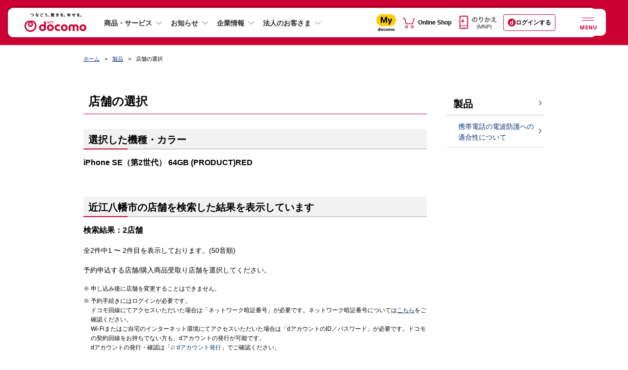

--- FILE ---
content_type: text/css
request_url: https://www.docomo.ne.jp/css_osp/common/survey_pc.css?ver=1722474020
body_size: 2773
content:
@charset "UTF-8";

/* C対応用 */
#survey *{
box-sizing: border-box;
}
#survey select{
width: 100%;
height: 2.6em;
padding: 2px 10px;
vertical-align: middle;
font-family: inherit;
background-color: #f6f6f6;
border: 1px solid #d6d6d6;

}
/* */

#survey__nav {
    width: 100%;
    position: fixed;
    bottom: 58px;
    z-index: 9500;
}

#survey__iconnav01 a img {
    top: 15px;
    left: 31px;
    margin: 0 auto;
    position: absolute;
    width: 21px;
    height: 21px;
    z-index: 1000;
}

#survey__iconnav02 a img {
    top: -17px;
    left: 121px;
    margin: 0 auto;
    position: absolute;
    width: 14px;
    height: 14px;
    z-index: 1000;
}

#survey__btmnav {
    left: 41px;
    margin: 0 auto;
    position: absolute;
	padding: 9px 10px 7px 13px;
	border-radius: 8px;
	background-color: #767676;
	font-family: "ヒラギノ角ゴ Pro W3","Hiragino Kaku Gothic Pro","メイリオ",Meiryo,sans-serif;
	box-shadow: 0px 2px 10px -5px #000;
	font-size: 11px;
    z-index: 999;
}

#survey__btmnav p a{
    color: #fff;
    text-decoration: none;
}

.white-popup {
	position: relative;
	width: auto;
	max-width: 660px;
	margin: auto !important;
}

.white-popup .mfp-close{
	position: static;
	line-height: 0;
	font-size: 0;
	margin: 0;
	padding: 0;
}
.white-popup button.mfp-close {
	display: block;
	position: absolute;
	width: auto;
	height: 20px;
	top: -30px;
	right: 0;
	margin: 0;
	padding: 2px 8px;
	text-align: right;
	border-radius: 20px;
	background-color: #000;
	font-size: 0;
}
.white-popup button.mfp-close:focus{
	outline: 1px dotted #000;
	outline-offset: 1px;
}
.white-popup button.mfp-close > span.mfp-close{
	display: block;
	width: auto;
	height: auto;
	margin: 0;
	padding: 0;
}
.white-popup button.mfp-close img.mfp-close{
	display: inline-block;
	width: 12px;
	height: 12px;
	vertical-align: middle;
	margin-left: 5px;
}
.white-popup button.mfp-close > span.mfp-close:before{
	display: inline-block;
	content: "閉じる";
	color: #FFF;
	vertical-align: middle;
	font-size: 12px;
	line-height: 1.2;
	font-family: "ヒラギノ角ゴ Pro W3","Hiragino Kaku Gothic Pro","メイリオ",Meiryo,sans-serif;
}

.survey__box {
	margin: 73px auto 0px;
	width: 660px;
	max-height:480px;
	padding: 30px 0px 30px 0px ;
	border-radius: 8px;
	background-color: #FFF;
	font-family: "ヒラギノ角ゴ Pro W3","Hiragino Kaku Gothic Pro","メイリオ",Meiryo,sans-serif;
	color: #333333;
	box-shadow: 0px 2px 10px -5px #000;
}

.survey__box p {
    font-size: 14px;
    margin-bottom: 20px;
}

.survey__box .survey__notes {
    padding-left: 12px;
    text-indent: -1em;
}
.survey__box .survey__notes--caption{
    font-weight: bold;
}

.survey__box .survey__underline {
    text-decoration: underline;
}

.survey__box form {
    /* margin-bottom: 20px; */
}

.survey__box .survey__input-btn {
    position: relative;
	display: inline-block;
	margin: 0px auto;
    font-size: 12px;
    font-weight: bold;
	color: #FFF;
    width: 200px;
    height: 32px;
    border-radius: 16px !important;
    border: 2px solid #0a70f5;
    color: #0a70f5;
    cursor: pointer;
	cursor: hand;
    transition: all .35s;
    overflow: hidden;
}
.survey__box .survey__input-btn:focus,
.survey__box .survey__input-btn:hover{
    color: #FFF;
}
.survey__box .survey__input-btn span{
    position: relative;
    z-index: 1;
}
.survey__box .survey__input-btn:after{
    content: "";
    position: absolute;
    top: 0;
    left: 0;
    width: 0;
    height: 100%;
    background: #0a70f5;
    transition: all .35s;
}
.survey__box .survey__input-btn:focus:after,
.survey__box .survey__input-btn:hover:after{
    width: 100%;
}

.survey__box .survey__range {
	display: inline-block;
	width: 520px;
	background-color: transparent;
	margin-bottom: 20px;
}

.survey__box .survey__range--line {
	text-align: center !important;
	user-select:none;
    position: relative;
    margin:0px 0px 120px;
    width: 580px;
}

.survey__box .survey__range--datalist {
	position: absolute;
    z-index: 2;
    width: 580px;
}

.survey__box .survey__range--line00 {
    position: absolute;
    font-size: 14px;
    left: 5.8%;
    top: -3px;
    z-index: 1;
}
.survey__box .survey__range--line01 {
    position: absolute;
    font-size: 7px;
    left: 14.8%;
    top: -1px;
    z-index: 1;
}
.survey__box .survey__range--line02 {
    position: absolute;
    font-size: 7px;
    left: 23.6%;
    top: -1px;
    z-index: 1;
}
.survey__box .survey__range--line03 {
    position: absolute;
    font-size: 7px;
    left: 32.2%;
    top: -1px;
    z-index: 1;
}
.survey__box .survey__range--line04 {
    position: absolute;
    font-size: 7px;
    left: 41%;
    top: -1px;
    z-index: 1;
}
.survey__box .survey__range--line05 {
    position: absolute;
    font-size: 14px;
    left: 49.2%;
    top: -3px;
    z-index: 1;
}
.survey__box .survey__range--line06 {
    position: absolute;
    font-size: 7px;
    left: 58.2%;
    top: -1px;
    z-index: 1;
}
.survey__box .survey__range--line07 {
    position: absolute;
    font-size: 7px;
    left: 67%;
    top: -1px;
    z-index: 1;
}
.survey__box .survey__range--line08 {
    position: absolute;
    font-size: 7px;
    left: 75.6%;
    top: -1px;
    z-index: 1;
}
.survey__box .survey__range--line09 {
    position: absolute;
    font-size: 7px;
    left: 84.4%;
    top: -1px;
    z-index: 1;
}
.survey__box .survey__range--line10 {
    position: absolute;
    font-size: 14px;
    left: 91.9%;
    top: -3px;
    z-index: 1;
}
.survey__box .survey__range--line-text01 {
    position: absolute;
    font-size: 14px;
    left: -1.8%;
    top: 40px;
    z-index: 1;
}
.survey__box .survey__range--line-text05 {
    position: absolute;
    font-size: 14px;
    left: 43.9%;
    top: 40px;
    z-index: 1;
}
.survey__box .survey__range--line-text10 {
    position: absolute;
    font-size: 14px;
    left: 87.4%;
    top: 40px;
    z-index: 1;
}

@media all and (-ms-high-contrast:none){
  *::-ms-backdrop,

.survey__box .survey__range--line00 {
    position: absolute;
    font-size: 14px;
    left: 5.8%;
    top: 3px;
    z-index: 1;
}
.survey__box .survey__range--line01 {
    position: absolute;
    font-size: 7px;
    left: 14.8%;
    top: 5px;
    z-index: 1;
}
.survey__box .survey__range--line02 {
    position: absolute;
    font-size: 7px;
    left: 23.6%;
    top: 5px;
    z-index: 1;
}
.survey__box .survey__range--line03 {
    position: absolute;
    font-size: 7px;
    left: 32.2%;
    top: 5px;
    z-index: 1;
}
.survey__box .survey__range--line04 {
    position: absolute;
    font-size: 7px;
    left: 41%;
    top: 5px;
    z-index: 1;
}
.survey__box .survey__range--line05 {
    position: absolute;
    font-size: 14px;
    left: 49.2%;
    top: 3px;
    z-index: 1;
}
.survey__box .survey__range--line06 {
    position: absolute;
    font-size: 7px;
    left: 58.2%;
    top: 5px;
    z-index: 1;
}
.survey__box .survey__range--line07 {
    position: absolute;
    font-size: 7px;
    left: 67%;
    top: 5px;
    z-index: 1;
}
.survey__box .survey__range--line08 {
    position: absolute;
    font-size: 7px;
    left: 75.6%;
    top: 5px;
    z-index: 1;
}
.survey__box .survey__range--line09 {
    position: absolute;
    font-size: 7px;
    left: 84.4%;
    top: 5px;
    z-index: 1;
}
.survey__box .survey__range--line10 {
    position: absolute;
    font-size: 14px;
    left: 91.9%;
    top: 3px;
    z-index: 1;
}
.survey__box .survey__range--line-text01 {
    position: absolute;
    font-size: 14px;
    left: -1.8%;
    top: 46px;
    z-index: 1;
}
.survey__box .survey__range--line-text05 {
    position: absolute;
    font-size: 14px;
    left: 43.9%;
    top: 46px;
    z-index: 1;
}
.survey__box .survey__range--line-text10 {
    position: absolute;
    font-size: 14px;
    left: 87.4%;
    top: 46px;
    z-index: 1;
}

 /* IE11 */
}

input[type=range] {
  -webkit-appearance: none;
  margin: 0;
  width: 100%;
}
input[type=range]:focus {
  outline: none;
}

/* WebKit・Blink向け 溝のスタイル */
input[type=range]::-webkit-slider-runnable-track {
  width: 100%;
  height: 1px;
  cursor: pointer;
  animate: 0.2s;
  background: #707070;
}
/* WebKit・Blink向け つまみのスタイル */
input[type=range]::-webkit-slider-thumb {
  border: 1px solid #B8B8B8;
  height: 16px;
  width: 16px;
  border-radius: 50%;
  background: #ffffff;
  cursor: pointer;
  -webkit-appearance: none;
  /* 以下は つまみの縦位置調整 */
  margin-top: -7px;  /* (つまみの高さ - トラックの高さ) / 2 。つまみの高さは border を含む */	
}

/* 何故か上の margin-top 指定が Edge に効いてしまうので、Edge向けに設定をリセット */
@supports (-ms-ime-align: auto) {
	input[type=range]::-webkit-slider-thumb {
		margin-top: 0 !important;
	}
}

/* WebKit・Blink向け focus時のスタイル */
input[type=range]:focus::-webkit-slider-runnable-track {
  background: #707070;
}

/* Firefox向け 溝のスタイル */
input[type=range]::-moz-range-track {
  width: 100%;
  height: 1px;
  cursor: pointer;
  animate: 0.2s;
  background: #707070;
}
/* Firefox向け つまみのスタイル */
input[type=range]::-moz-range-thumb {
  border: 1px solid #B8B8B8;
  height: 16px;
  width: 16px;
  border-radius: 50%;
  background: #ffffff;
  cursor: pointer;
}

/* Edge・IE向け 溝のスタイル */
input[type=range]::-ms-track {
  width: 100%;
  height: 1px;
  cursor: pointer;
  animate: 0.2s;
  background: transparent;
  border-color: transparent;
  border-width: 16px 0;
  color: transparent;
}
/* Edge・IE向け 溝の色（つまみより左側） */
input[type=range]::-ms-fill-lower {
  background: #707070;
}
/* Edge・IE向け 溝の色（つまみより右側） */
input[type=range]::-ms-fill-upper {
  background: #707070;
}
/* Edge・IE向け つまみのスタイル */
input[type=range]::-ms-thumb {
  border: 1px solid #B8B8B8;
  height: 16px;
  width: 16px;
  border-radius: 50%;
  background: #ffffff;
  cursor: pointer;
}
/* Edge・IE向け focus時の色（つまみより左側） */
input[type=range]:focus::-ms-fill-lower {
  background: #707070;
}
/* Edge・IE向け focus時の色（つまみより右側） */
input[type=range]:focus::-ms-fill-upper {
  background: #707070;
}

/* Edge・IE向け ポップアップを非表示に */
input[type=range]::-ms-tooltip {
  display: none;
}

.survey__box .survey__ul--check01{
margin: 0;
padding: 0;
list-style: none;
}
.survey__box .survey__ul--check01 label {
    width: 291px;
    display: inline-block;
    padding: 10px 10px 10px 30px;
    margin-bottom: -1px;
}

.survey__box{
list-style: none;
}
.survey__box .survey__li--check01 {
    position: relative;
    display: inline-block;
}

.survey__li--check01 input[type=checkbox] {
    position: absolute;
    top: 0;
    bottom: 0;
    left: 10px;
    margin: auto;
    accent-color: #0a70f5;
    vertical-align: middle;
}
.survey__li--check01.survey__li--check01-border{
    border-top: 1px solid #ddd;
    width: 100%;
    padding: 20px 0;
}

.survey__box .survey__ul--check01 input[type="checkbox"]:checked + label {
    background-color: #FFF;
	border: 1px solid #BBB;
	padding: 9px 9px 9px 29px;
}

.survey__box .survey__label--input {
    appearance: none;
    opacity: 0;
}

.survey__box .survey__ul--radio01 {
    text-align: center !important;
}

.survey__box .survey__li--radio01{
	display: inline-block;
}

.survey__box .survey__ul--radio01 label {
	display: inline-block;
    font-size: 14px;
    font-weight: bold;
	width: 200px;
	height: 32px;
    border-radius: 16px !important;
    background-color: #FFF;
	border: #5A5A5A 1px solid;
	text-align: center;
	line-height: 2.3;
	margin: 0px 10px;
	cursor: pointer;
}

.survey__box .survey__ul--radio01 input[type="radio"]:checked + label {
    background-color: #F2F2F2;
    background-image:url(/images_osp/common/ico_survey_check.png);
    background-repeat:no-repeat;
    background-position:95% 50% ;
    background-size: 14px;
}

.survey__box .survey__ul--radio02 label {
	display: inline-block;
    font-size: 14px;
    font-weight: bold;
	width: 118px;
	height: 32px;
    border-radius: 16px !important;
    background-color: #FFF;
	border: #5A5A5A 1px solid;
	text-align: center;
	line-height: 2.3;
	margin: 0 11.7px 20px;
}

.survey__box .survey__ul--radio02 input[type="radio"]:focus + label {
    outline: 1px dotted #000;
    outline-offset: 1px;
}

.survey__box .survey__ul--radio02 input[type="radio"]:checked + label {
    border-color: #0a70f5;
    background-color: #0a70f5;
    background-image:url(/images_osp/common/survey/check_mark.png);
    background-repeat:no-repeat;
    background-position:94% 50%;
    background-size: 14px;
    color: #FFF;
}

.survey__box hr {
	margin: 20px 0px;
	color: #707070;
}

.survey__box .survey__notice {
    font-size: 12px;
    margin-bottom: 20px;
}

.survey__box .survey__notice--b {
    font-size: 12px;
    margin-bottom: 20px;
    font-weight: bold;
}

.survey__box .survey__section--h2 {
	padding: 1px 30px;
	max-height: 420px;
	width: 100%;
	overflow-y: auto;
	overflow-x: hidden;
}

.survey__box .survey__section--h2 h2 {
	text-align: center;
    font-size: 20px;
    font-weight: bold;
    margin-bottom: 20px;
}

.survey__box .survey__section--h2 .survey__section--h3 h3 {
    font-size: 18px;
    font-weight: bold;
    margin-bottom: 20px;
}

.survey__ta--c {
	text-align: center !important;
}

.survey__mb--00 {
    margin-bottom: 0px !important;
}

.survey__mt--10 {
    margin-top: 10px !important;
}
.survey__mt--20 {
    margin-top: 20px !important;
}
.survey__mt--30 {
    margin-top: 30px !important;
}

.survey__mb--10 {
    margin-bottom: 10px !important;
}
.survey__mb--20 {
    margin-bottom: 20px !important;
}
.survey__mb--30 {
    margin-bottom: 30px !important;
}

.survey__pt--10 {
    padding-top: 10px !important;
}
.survey__pt--20 {
    padding-top: 20px !important;
}
.survey__pt--30 {
    padding-top: 30px !important;
}

@media all and (-ms-high-contrast:none){
  *::-ms-backdrop,

.survey__pb--10 {
    padding-bottom: 10px !important;
}
.survey__pb--10 {
    padding-bottom: 20px !important;
}
.survey__pb--30 {
    padding-bottom: 30px !important;
}

 /* IE11 */
}


--- FILE ---
content_type: text/css
request_url: https://www.docomo.ne.jp/css_osp/common/dynavi_smt.css?ver=1577246531
body_size: 671
content:
@charset "UTF-8";


/*================================================================================
　dynavi SMT用CSS
=================================================================================*/

/* breadcrumb-dynavi-smt */
#breadcrumb-dynavi-smt{
display: block;
background-color: #eee;
border-bottom: 2px solid #ccc;
padding: 10px;
}
#breadcrumb-dynavi-smt .nav-breadcrumb{
display: block;
background-color: #fff;
border: 1px solid #ddd;
padding: 10px;
}

#breadcrumb-dynavi-smt .nav-breadcrumb ul{
margin: 0;
padding: 0;
vertical-align: top;
}
#breadcrumb-dynavi-smt .nav-breadcrumb ul > li{
display: inline-block;
vertical-align: top;
margin:0 0 0 5px;
}
#breadcrumb-dynavi-smt .nav-breadcrumb ul > li:not(:first-child):before{
content:">";
display: inline-block;
padding-right: 5px;
}
#breadcrumb-dynavi-smt .nav-breadcrumb ul > li a{
}


/* ローカルナビ */
.dynavi-nav-local.nav-local a{
display: inline-block;
position: relative;
padding: 10px 26px 9px 10px;
text-indent: 0;
}
.dynavi-nav-local.nav-local a:not(.btn-toggle):before,
.dynavi-nav-local.nav-local .is-current a:not(.btn-toggle):before,
.pc .dynavi-nav-local.nav-local a:not(.btn-toggle):hover:before{
position: absolute;
display: inline-block;
content: "";
margin-right: 6px;
width: 6px;
height: 10px;
top: 0;
bottom: 0;
right: 11px;
margin: auto;
background: url(/images_osp/common/ico/ico_heading_arrow.svg) no-repeat right;
background-size: 6px 10px;
}
.dynavi-nav-local .menu-lv2 .menu-item.is-current{
padding: 10px 26px 9px 10px;
border-left: 4px solid #c03;
color: #c03;
font-weight: bold;
}



/* 製品ページローカルナビ非表示 */
#product-dynavi-area .dynavi-nav-local{
display: none !important;
}
#product-dynavi-area #breadcrumb-dynavi-smt{
border-top: #ccc 1px solid;
}

--- FILE ---
content_type: image/svg+xml
request_url: https://www.docomo.ne.jp/images_osp/common/newhf/ico/cmn-rwd-header-search-icon.svg
body_size: 183
content:
<svg width="24" height="24" viewBox="0 0 24 24" fill="none" xmlns="http://www.w3.org/2000/svg">
<circle cx="10" cy="11" r="7" stroke="#272727" stroke-width="2"/>
<path d="M21 21L16 16" stroke="#272727" stroke-width="2" stroke-linecap="round"/>
</svg>
